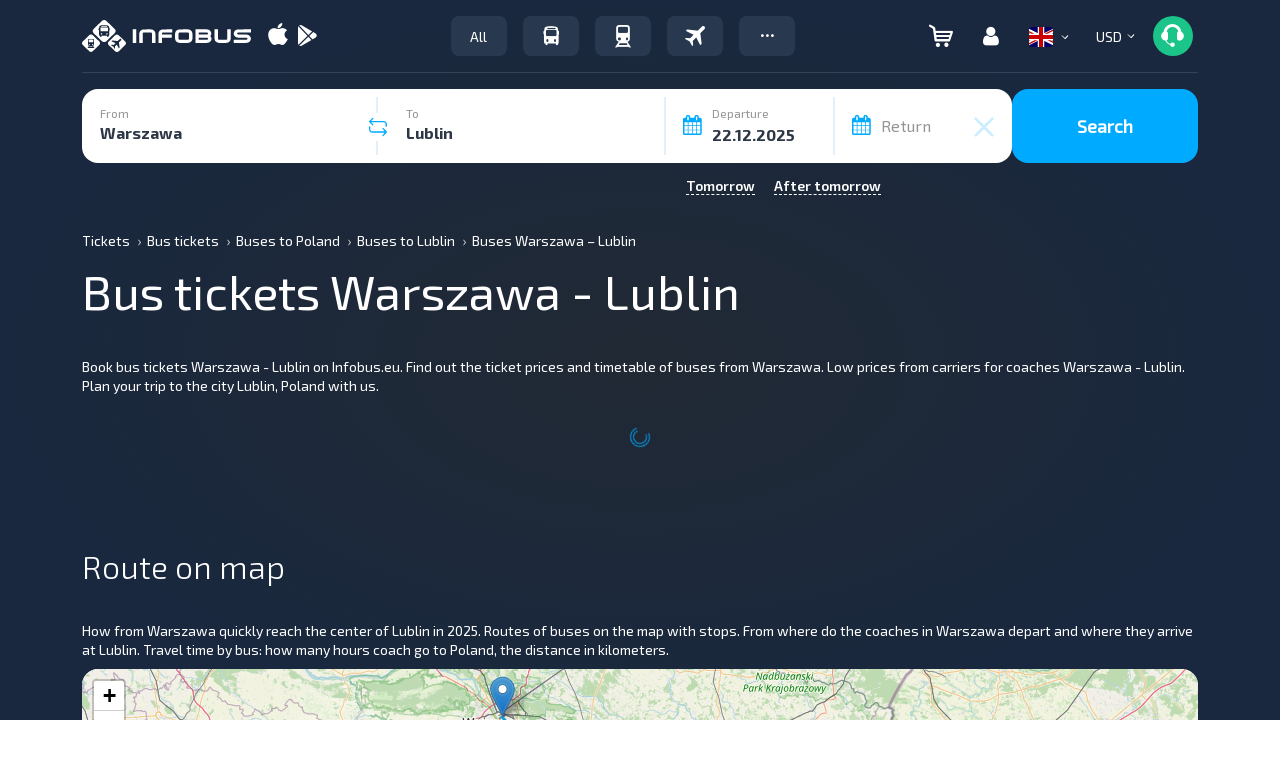

--- FILE ---
content_type: text/html; charset=UTF-8
request_url: https://infobus.eu/en/infobus_token
body_size: 246
content:
{"status":true,"jwt":"eyJ0eXAiOiJKV1QiLCJhbGciOiJIUzI1NiJ9.[base64].41fFZSXVNGpx7n68G0kDR1sdhN9BB_dlid6Dq2JfO58","iat":1766363890}

--- FILE ---
content_type: image/svg+xml
request_url: https://infobus.eu/img/infobus_7/point_start.svg
body_size: 730
content:
<?xml version="1.0" encoding="UTF-8" standalone="no"?>
<svg
   xmlns:dc="http://purl.org/dc/elements/1.1/"
   xmlns:cc="http://creativecommons.org/ns#"
   xmlns:rdf="http://www.w3.org/1999/02/22-rdf-syntax-ns#"
   xmlns:svg="http://www.w3.org/2000/svg"
   xmlns="http://www.w3.org/2000/svg"
   xmlns:sodipodi="http://sodipodi.sourceforge.net/DTD/sodipodi-0.dtd"
   xmlns:inkscape="http://www.inkscape.org/namespaces/inkscape"
   width="17"
   height="17.200001"
   viewBox="0 0 17 17.200001"
   version="1.1"
   id="svg38"
   sodipodi:docname="point_start.svg"
   style="fill:none"
   inkscape:version="0.92.4 (5da689c313, 2019-01-14)">
  <metadata
     id="metadata44">
    <rdf:RDF>
      <cc:Work
         rdf:about="">
        <dc:format>image/svg+xml</dc:format>
        <dc:type
           rdf:resource="http://purl.org/dc/dcmitype/StillImage" />
        <dc:title></dc:title>
      </cc:Work>
    </rdf:RDF>
  </metadata>
  <defs
     id="defs42" />
  <sodipodi:namedview
     pagecolor="#ffffff"
     bordercolor="#666666"
     borderopacity="1"
     objecttolerance="10"
     gridtolerance="10"
     guidetolerance="10"
     inkscape:pageopacity="0"
     inkscape:pageshadow="2"
     inkscape:window-width="1920"
     inkscape:window-height="1017"
     id="namedview40"
     showgrid="false"
     fit-margin-top="0"
     fit-margin-left="0"
     fit-margin-right="0"
     fit-margin-bottom="0"
     inkscape:zoom="11.012987"
     inkscape:cx="8.50786"
     inkscape:cy="13.075472"
     inkscape:window-x="-8"
     inkscape:window-y="-8"
     inkscape:window-maximized="1"
     inkscape:current-layer="svg38" />
  <path
     d="m 15.887764,8.6999992 c 0,4.1585998 -3.3085,7.4999998 -7.3531002,7.4999998 -4.04461,0 -7.35306,-3.3414 -7.35306,-7.4999998 0,-4.15865 3.30845,-7.5 7.35306,-7.5 4.0446002,0 7.3531002,3.34135 7.3531002,7.5 z"
     id="path28"
     inkscape:connector-curvature="0"
     style="stroke:#2d3745;stroke-width:2" />
</svg>


--- FILE ---
content_type: image/svg+xml
request_url: https://infobus.eu/img/infobus_7/points_v2.svg
body_size: 282
content:
<svg width="18" height="56" viewBox="0 0 18 56" fill="none" xmlns="http://www.w3.org/2000/svg">
<circle cx="9" cy="9" r="8" stroke="#2D3745" stroke-width="2"/>
<path d="M9 20V36" stroke="#E2EFFC" stroke-width="2" stroke-linecap="round" stroke-dasharray="3 3"/>
<circle cx="9" cy="47" r="8" stroke="#00ABFF" stroke-width="2"/>
<ellipse cx="9.00103" cy="47.0001" rx="4.76471" ry="4.76471" fill="#00ABFF"/>
</svg>


--- FILE ---
content_type: image/svg+xml
request_url: https://infobus.eu/img/infobus_7/logo.svg?v=4
body_size: 3343
content:
<svg width="169" height="32" viewBox="0 0 169 32" fill="none" xmlns="http://www.w3.org/2000/svg">
<path fill-rule="evenodd" clip-rule="evenodd" d="M24.3131 0.880736L32.6664 8.96544C33.8797 10.0946 33.8797 11.9916 32.6664 13.1659L24.3131 21.2506C23.1465 22.4249 21.1865 22.4249 19.9731 21.2506L11.6198 13.1659C10.4065 12.0367 10.4065 10.1398 11.6198 8.96544L19.9731 0.880736C21.1398 -0.293579 23.0998 -0.293579 24.3131 0.880736ZM27.3464 10.3656C27.5798 10.2752 27.7664 10.0494 27.7664 9.77842V8.64928C27.7664 8.33311 27.5331 8.10729 27.2064 8.06212C27.1131 7.11364 26.9264 6.34581 26.6931 6.07482C25.6198 4.9005 18.3865 4.81017 17.5465 6.07482C17.3598 6.39098 17.2198 7.11364 17.1265 8.06212C16.7998 8.10729 16.5665 8.33311 16.5665 8.64928V9.82359C16.5665 10.0494 16.7531 10.2752 16.9865 10.3656C16.9398 12.1722 16.9865 14.0692 17.0798 15.0628C17.0798 15.7855 17.5931 15.65 17.5931 15.65H18.0598V16.4178C18.0598 16.734 18.3865 17.005 18.8065 17.005C19.2265 17.005 19.5531 16.734 19.5531 16.4178V15.65H25.0598V16.4178C25.0598 16.734 25.3864 17.005 25.8064 17.005C26.2264 17.005 26.5531 16.734 26.5531 16.4178V15.65H26.6931C26.6931 15.65 27.2998 15.7403 27.3464 15.379C27.3464 15.1177 27.35 14.7707 27.3541 14.3635C27.3651 13.2926 27.3802 11.8054 27.3464 10.3656ZM19.3665 6.25551H24.9665V7.0685H19.3665V6.25551ZM18.6198 13.9336C18.6198 13.5271 18.9931 13.1658 19.4131 13.1658C19.8797 13.1658 20.2064 13.5271 20.2064 13.9336C20.2064 14.3401 19.8331 14.7014 19.4131 14.7014C18.9931 14.7014 18.6198 14.3401 18.6198 13.9336ZM24.9198 13.1658C24.4998 13.1658 24.1264 13.5271 24.1264 13.9336C24.1264 14.3401 24.4998 14.7014 24.9198 14.7014C25.3398 14.7014 25.7131 14.3401 25.7131 13.9336C25.7131 13.5271 25.3398 13.1658 24.9198 13.1658ZM25.9465 7.52009H18.3865V11.3592H25.9465V7.52009ZM17.3133 21.5216L10.7333 15.1532C9.79996 14.2498 8.2133 14.2498 7.27997 15.1532L0.699997 21.5216C-0.233332 22.4249 -0.233332 23.9605 0.699997 24.8638L7.27997 31.2322C8.2133 32.1356 9.79996 32.1356 10.7333 31.2322L17.3133 24.8638C18.2933 23.9605 18.2933 22.47 17.3133 21.5216ZM11.6666 28.1158L11.5266 27.89H6.48664L6.34664 28.1158H5.45998L7.04664 25.8123C6.76664 25.7672 6.48664 25.6317 6.29997 25.4058C6.11331 25.18 5.97331 24.909 5.97331 24.5928V20.1214C5.97331 19.8053 6.11331 19.4891 6.34664 19.2633C6.57997 19.0374 6.90664 18.9019 7.2333 18.9019H10.7333C11.1066 18.9019 11.3866 19.0374 11.62 19.2633C11.8533 19.4891 11.9933 19.7601 11.9933 20.1214V24.5928C11.9933 24.909 11.9 25.18 11.7133 25.4058C11.5266 25.6317 11.2466 25.7672 10.9666 25.8123L12.5533 28.1158H11.6666ZM10.64 22.2441H7.32664C7.18664 22.2441 7.04664 22.199 6.90664 22.0635C6.81331 21.9731 6.76664 21.8376 6.76664 21.657V20.2117C6.76664 20.031 6.81331 19.8955 6.90664 19.8052C6.99997 19.6697 7.13997 19.6245 7.32664 19.6245H10.64C10.78 19.6245 10.92 19.7148 11.06 19.8052C11.2 19.8955 11.2466 20.031 11.2466 20.2117V21.657C11.2466 21.8376 11.2 21.9731 11.06 22.0635C10.9666 22.199 10.8266 22.2441 10.64 22.2441ZM10.2665 24.2766C10.4065 24.1411 10.5465 24.0959 10.6865 24.0959C10.8732 24.0959 11.0132 24.1411 11.1065 24.2766C11.1999 24.4121 11.2465 24.5476 11.2465 24.6831C11.2465 24.8637 11.1999 24.9992 11.1065 25.0896C11.0132 25.1799 10.8732 25.2251 10.6865 25.2251C10.4999 25.2251 10.3599 25.1799 10.2665 25.0896C10.1265 24.9992 10.0799 24.8637 10.0799 24.6831C10.0799 24.5024 10.1732 24.3669 10.2665 24.2766ZM7.7 25.0444C7.79333 24.9541 7.88666 24.8186 7.88666 24.6379C7.88666 24.5024 7.84 24.3669 7.7 24.2314C7.60666 24.1411 7.46667 24.0508 7.28 24.0508C7.09333 24.0508 6.95333 24.0959 6.86 24.2314C6.76667 24.3218 6.67334 24.4573 6.67334 24.6379C6.67334 24.8186 6.72 24.9541 6.86 25.0444C6.95333 25.1348 7.09333 25.1799 7.28 25.1799C7.46667 25.2251 7.60666 25.1799 7.7 25.0444ZM6.9999 27.122L7.41989 26.5349H10.5465L10.9665 27.122H6.9999ZM43.2597 21.6118L36.6797 15.2434C35.7464 14.3401 34.1597 14.3401 33.2264 15.2434L26.6464 21.6118C25.7131 22.5152 25.7131 24.0508 26.6464 24.9541L33.2264 31.3225C34.1597 32.2258 35.7464 32.2258 36.6797 31.3225L43.2597 24.9541C44.2397 24.0056 44.2397 22.5152 43.2597 21.6118ZM39.3864 19.6697C39.3864 19.8504 39.293 20.031 39.153 20.1665L38.313 20.9795L36.913 22.3797L37.613 27.7544L36.8664 28.4771L34.7664 24.5025L32.993 26.2639L33.133 28.5222L32.7597 28.8836L32.6664 28.7029L32.573 28.7932L31.4997 26.8962L31.3131 26.5801L30.9864 26.3543L29.0264 25.3154L29.1197 25.2251L28.9331 25.1348L29.3064 24.7734L31.6397 24.9089L33.4597 23.1475L29.3531 21.1602L30.0997 20.4375L35.653 21.0698L37.0997 19.6697L37.9397 18.8567C38.0797 18.7212 38.2664 18.6309 38.453 18.6309C38.6864 18.6309 38.9664 18.676 39.153 18.9019C39.293 19.1729 39.3864 19.3987 39.3864 19.6697ZM54.2634 22.8904H50.8037V9.36837H54.2634V22.8904ZM57.2558 13.5257V22.8844H60.7167V13.5442C60.7167 13.2674 60.8311 13.0218 61.0622 12.8063C61.2933 12.592 61.5626 12.4843 61.8699 12.4843H68.7905H68.9061C69.1825 12.5121 69.4255 12.6268 69.6328 12.8283C69.8401 13.0299 69.9438 13.2558 69.9438 13.506V22.8867H73.4035V13.5465C73.4035 12.3951 72.9531 11.4116 72.0537 10.5926C71.1542 9.77363 70.0653 9.36471 68.7893 9.36471L61.8687 9.38557C60.6071 9.38557 59.523 9.78869 58.6163 10.5926C57.7097 11.3966 57.2558 12.3742 57.2558 13.5257ZM76.4398 22.8867V13.5454C76.4398 12.3939 76.8901 11.4128 77.7896 10.6019C78.6891 9.79101 79.7768 9.38557 81.0539 9.38557L90.1428 9.36471V12.4854H81.0539C80.7465 12.4854 80.4773 12.5932 80.2462 12.8075C80.015 13.0229 79.9007 13.2685 79.9007 13.5454V14.5648H89.7044V17.6855H79.9007V22.8867H76.4398ZM94.461 21.6797C95.3604 22.4848 96.4481 22.8867 97.7253 22.8867V22.8879H105.799C107.075 22.8879 108.164 22.4859 109.063 21.6808C109.963 20.8769 110.413 19.8992 110.413 18.7478V13.5465C110.413 12.3951 109.963 11.4116 109.063 10.5926C108.164 9.77363 107.075 9.36471 105.799 9.36471L97.7253 9.38557C96.4481 9.38557 95.3604 9.79101 94.461 10.6019C93.5615 11.4128 93.1112 12.3939 93.1112 13.5454V18.7466C93.1112 19.8981 93.5615 20.8757 94.461 21.6797ZM106.618 19.4752C106.395 19.6687 106.122 19.766 105.799 19.766H97.7265H97.6109C97.3178 19.7255 97.0724 19.6038 96.8723 19.4034C96.6721 19.203 96.572 18.9713 96.572 18.7084V13.5431C96.572 13.184 96.7865 12.9002 97.2178 12.6928C97.3869 12.5955 97.5561 12.5271 97.7253 12.4854H105.799C105.815 12.4854 105.853 12.4993 105.915 12.5271H106.006C106.637 12.6801 106.952 13.0125 106.952 13.5257V18.7466C106.952 19.0385 106.84 19.2806 106.618 19.4752ZM113.405 22.8856V9.36471H115.204H124.684C125.976 9.36471 127.068 9.76784 127.961 10.5729C128.852 11.378 129.298 12.365 129.298 13.5315C129.298 14.4756 128.983 15.3166 128.353 16.0522C129.152 16.8712 129.552 17.7678 129.552 18.7397C129.552 19.8934 129.102 20.8723 128.202 21.6774C127.303 22.4824 126.215 22.8856 124.938 22.8856H113.405ZM116.865 12.4854V14.5868H124.801C125.124 14.5868 125.397 14.4883 125.62 14.2902C125.842 14.0921 125.954 13.8443 125.954 13.5477C125.954 13.2512 125.842 12.9998 125.62 12.7936C125.397 12.5885 125.124 12.4854 124.801 12.4854H116.865ZM126.091 18.7258C126.091 18.435 125.979 18.1917 125.758 17.9971C125.536 17.8025 125.263 17.7064 124.942 17.7064H116.865V19.766H124.939C125.262 19.766 125.535 19.6687 125.758 19.4752C125.981 19.2806 126.093 19.0385 126.093 18.7466V18.7258H126.091ZM148.704 18.7258V9.36471H145.244V18.7466C145.244 19.0385 145.132 19.2806 144.91 19.4752C144.687 19.6687 144.414 19.766 144.091 19.766H137.171H137.055C136.762 19.7243 136.517 19.6038 136.316 19.4023C136.116 19.2007 136.016 18.969 136.016 18.7049V9.36471H132.557V18.7408C132.557 19.8934 133.007 20.8734 133.906 21.6785C134.807 22.4836 135.895 22.8867 137.171 22.8867H144.091C145.383 22.8867 146.474 22.4848 147.366 21.6797C148.257 20.8757 148.704 19.8911 148.704 18.7258ZM162.865 17.6867H156.314C155.038 17.6867 153.95 17.2824 153.049 16.4727C152.15 15.6629 151.7 14.6841 151.7 13.5361C151.7 12.3881 152.15 11.4093 153.049 10.5996C153.949 9.78985 155.037 9.38557 156.314 9.38557L169.001 9.36471V12.4854H156.313C156.005 12.4854 155.736 12.592 155.505 12.804C155.274 13.0172 155.159 13.2604 155.159 13.535C155.159 13.8095 155.275 14.0493 155.505 14.2555C155.736 14.4617 156.004 14.5648 156.313 14.5648H164.293C165.585 14.5648 166.677 14.9702 167.569 15.7823C168.46 16.5931 168.906 17.5813 168.906 18.7466C168.906 19.8981 168.457 20.8757 167.559 21.6797C166.661 22.4848 165.574 22.8867 164.299 22.8867H151.7V19.766H164.296C164.618 19.766 164.89 19.6675 165.113 19.4718C165.336 19.276 165.447 19.0304 165.447 18.7362C165.447 18.4419 165.335 18.194 165.112 17.9902C164.889 17.7874 164.616 17.6855 164.293 17.6855C164.156 17.6867 163.679 17.6867 162.865 17.6867Z" fill="white"/>
</svg>


--- FILE ---
content_type: image/svg+xml
request_url: https://infobus.eu/img/infobus_7/app-bg-appgallery.svg
body_size: 7744
content:
<svg width="135" height="40" viewBox="0 0 135 40" fill="none" xmlns="http://www.w3.org/2000/svg">
<g clip-path="url(#clip0_3561_7297)">
<path d="M125.49 0H8.43564C8.13051 0 7.82538 0 7.51755 0C6.8462 0.00964117 6.17649 0.0684733 5.51395 0.176012C4.8557 0.286117 4.2183 0.494753 3.62376 0.79472C3.02573 1.09668 2.4791 1.48898 2.0036 1.95746C1.52819 2.42619 1.13084 2.96623 0.826283 3.55757C0.518868 4.1531 0.305769 4.79168 0.194419 5.45103C0.0825074 6.10409 0.0229167 6.76485 0.0162016 7.42716C0 7.73385 0 8.03254 0 8.33656V31.6688C0 31.9755 0 32.2742 0.0162016 32.5808C0.0231511 33.2431 0.0827401 33.9039 0.194419 34.557C0.304805 35.207 0.515156 35.8365 0.818182 36.4238C1.43072 37.6182 2.40985 38.5908 3.61566 39.2026C4.21046 39.5031 4.84766 39.7135 5.50585 39.8267C6.16845 39.9333 6.83816 39.9913 7.50945 40C7.81728 40 8.12241 40 8.42754 40H126.564C126.869 40 127.18 40 127.485 40C128.155 39.9918 128.823 39.9339 129.483 39.8267C130.147 39.7131 130.791 39.5027 131.392 39.2026C131.992 38.9038 132.54 38.5112 133.013 38.0399C133.49 37.572 133.89 37.0318 134.195 36.4398C134.495 35.8518 134.704 35.2224 134.814 34.573C134.925 33.9197 134.988 33.2592 135 32.5968C135 32.2902 135 31.9915 135 31.6848C135 31.3274 135 30.9701 135 30.618V9.41396C135 9.05127 135 8.69391 135 8.34722C135 8.0432 135 7.73918 135 7.43783C134.988 6.77545 134.926 6.1149 134.814 5.4617C134.703 4.81249 134.494 4.18327 134.195 3.59491C133.583 2.39701 132.606 1.41933 131.401 0.800053C130.799 0.503164 130.155 0.297295 129.491 0.189346C128.831 0.0812228 128.163 0.0223859 127.493 0.0133342C127.188 0.0133342 126.878 0.0133342 126.572 0.0133342L125.49 0Z" fill="#B6B6B6"/>
<path d="M8.55149 39C8.24695 39 7.9505 39 7.64865 39C7.02387 38.992 6.40054 38.9389 5.78369 38.8411C5.20952 38.7452 4.65286 38.5667 4.13163 38.3114C3.09609 37.7897 2.25264 36.9627 1.71957 35.9461C1.45724 35.4339 1.2755 34.8856 1.18057 34.3199C1.07752 33.7122 1.02255 33.0977 1.01617 32.4817C1.01617 32.2751 1 31.5865 1 31.5865V8.40824C1 8.40824 1 7.73019 1.01617 7.53154C1.02083 6.91472 1.0749 6.29922 1.17787 5.69074C1.27158 5.12299 1.45336 4.57274 1.71688 4.05918C1.97884 3.55383 2.32191 3.09325 2.73291 2.69513C3.14339 2.29129 3.61527 1.95263 4.13163 1.69129C4.65169 1.43543 5.20755 1.2569 5.78099 1.16157C6.39943 1.06161 7.02465 1.00761 7.65135 1H8.55149H126.449H127.359C127.981 1.00522 128.601 1.05836 129.214 1.15892C129.793 1.25229 130.354 1.43087 130.879 1.68865C131.917 2.21482 132.76 3.04885 133.289 4.07242C133.55 4.58207 133.732 5.12768 133.828 5.69074C133.931 6.30378 133.989 6.92345 134 7.54478C134 7.82289 134 8.12219 134 8.41883C134 8.78699 134 9.13661 134 9.47829V30.5085C134 30.866 134 31.213 134 31.5679C134 31.9228 134 32.1798 134 32.4817C133.99 33.0907 133.933 33.6981 133.83 34.2987C133.738 34.8685 133.556 35.4207 133.291 35.9355C132.756 36.9482 131.914 37.7728 130.882 38.2955C130.358 38.5536 129.797 38.7322 129.219 38.8252C128.602 38.9236 127.979 38.9767 127.354 38.9841C127.063 38.9841 126.756 38.9841 126.459 38.9841H8.55149V39Z" fill="black"/>
<path d="M49.4903 27.0028H44.7996L43.6609 30.1335H41.5996L46.1863 18.4375H48.1329L52.8236 30.1335H50.6663L49.4903 27.0028ZM45.3969 25.4028H48.8903L47.6396 22.0535C47.4689 21.5922 47.2983 21.0802 47.1329 20.5202C46.9809 21.0162 46.8156 21.5202 46.6396 22.0375L45.3969 25.4028Z" fill="white"/>
<path d="M53.6538 23.5542C53.6538 22.9089 53.6325 22.1977 53.5898 21.4209H55.4565C55.5266 21.7865 55.5747 22.1561 55.6005 22.5275C55.9271 22.1361 56.3346 21.82 56.7949 21.6009C57.2552 21.3818 57.7574 21.2649 58.2672 21.2582C58.8649 21.2487 59.4518 21.4178 59.953 21.7436C60.4541 22.0695 60.8467 22.5374 61.0805 23.0875C61.4086 23.8438 61.5643 24.6636 61.5365 25.4875C61.5568 26.3859 61.3745 27.2773 61.0032 28.0955C60.6925 28.7746 60.1854 29.345 59.5472 29.7329C58.8906 30.1123 58.1427 30.305 57.3845 30.2902C56.7879 30.2898 56.1956 30.1889 55.6325 29.9915V33.5995L53.6378 33.7702L53.6538 23.5542ZM58.8965 27.9995C59.3018 27.4662 59.5072 26.6662 59.5072 25.5995C59.5072 24.6271 59.3383 23.916 59.0005 23.4662C58.8479 23.2572 58.6468 23.0883 58.4146 22.974C58.1824 22.8598 57.9259 22.8035 57.6672 22.8102C57.2945 22.8052 56.927 22.8971 56.6005 23.0769C56.2537 23.2733 55.9382 23.5205 55.6645 23.8102V28.4769C55.8855 28.581 56.1183 28.6581 56.3578 28.7062C56.6155 28.7619 56.8782 28.7905 57.1418 28.7915C57.4766 28.8116 57.8112 28.75 58.1169 28.612C58.4226 28.474 58.6901 28.2638 58.8965 27.9995Z" fill="white"/>
<path d="M62.7495 23.5542C62.7495 22.9089 62.7282 22.1977 62.6855 21.4209H64.5522C64.6245 21.7863 64.6735 22.1559 64.6989 22.5275C65.4758 21.6813 66.3646 21.2582 67.3655 21.2582C67.9632 21.2487 68.5502 21.4178 69.0513 21.7436C69.5525 22.0695 69.945 22.5374 70.1789 23.0875C70.5069 23.8438 70.6627 24.6636 70.6349 25.4875C70.6593 26.3849 70.4816 27.2762 70.1149 28.0955C69.8035 28.775 69.2954 29.3454 68.6562 29.7329C67.9997 30.1127 67.2518 30.3054 66.4935 30.2902C65.8969 30.2898 65.3046 30.1889 64.7415 29.9915V33.5995L62.7469 33.7702L62.7495 23.5542ZM68.0002 27.9995C68.4055 27.4537 68.6082 26.6537 68.6082 25.5995C68.6082 24.6271 68.4402 23.916 68.1042 23.4662C67.9516 23.2572 67.7505 23.0883 67.5183 22.974C67.2861 22.8598 67.0296 22.8035 66.7709 22.8102C66.3983 22.8057 66.0309 22.8976 65.7042 23.0769C65.3574 23.2733 65.0419 23.5205 64.7682 23.8102V28.4769C64.9895 28.5803 65.2222 28.6572 65.4615 28.7062C65.7192 28.7619 65.9819 28.7905 66.2455 28.7915C66.5802 28.8111 66.9147 28.7493 67.2203 28.6114C67.5259 28.4734 67.7935 28.2635 68.0002 27.9995Z" fill="white"/>
<path d="M74.302 29.5806C73.4499 29.1133 72.7577 28.4007 72.3154 27.5353C71.8319 26.5574 71.5939 25.4765 71.622 24.386C71.5875 23.2192 71.8635 22.0643 72.422 21.0393C72.9263 20.1498 73.6838 19.4305 74.598 18.9726C75.5589 18.5032 76.6168 18.2666 77.686 18.282C78.3345 18.2791 78.9809 18.3544 79.6114 18.506C80.201 18.6448 80.7734 18.8487 81.318 19.114L80.8007 20.6473C79.8574 20.1715 78.8196 19.9127 77.7634 19.89C77.0178 19.8775 76.2821 20.0615 75.63 20.4233C75.0114 20.7784 74.5142 21.3119 74.2034 21.954C73.8459 22.7155 73.6724 23.5504 73.6967 24.3913C73.6834 25.1489 73.8156 25.9021 74.086 26.61C74.3316 27.2365 74.7635 27.7726 75.3234 28.146C75.9613 28.5451 76.7049 28.7421 77.4567 28.7113C77.8463 28.7103 78.2352 28.6773 78.6194 28.6126C78.9911 28.5535 79.3564 28.4589 79.71 28.33V25.9513H77.006V24.402H81.6487V29.3326C80.9751 29.6465 80.2698 29.887 79.5447 30.05C78.8258 30.2156 78.0905 30.2997 77.3527 30.3006C76.2909 30.3261 75.2404 30.0782 74.302 29.5806Z" fill="white"/>
<path d="M88.7329 30.1336C88.6575 29.7527 88.6111 29.3667 88.5942 28.9789C88.2611 29.3665 87.854 29.6838 87.3969 29.9122C86.8807 30.1737 86.3087 30.3055 85.7302 30.2962C85.2568 30.3022 84.7883 30.201 84.3595 30.0002C83.9517 29.809 83.6108 29.4996 83.3809 29.1122C83.1261 28.6732 82.9996 28.1716 83.0155 27.6642C83.0006 27.2794 83.0755 26.8964 83.2342 26.5456C83.393 26.1947 83.6313 25.8857 83.9302 25.6429C84.5382 25.138 85.5524 24.8864 86.9729 24.8882C87.502 24.888 88.0304 24.9254 88.5542 25.0002V24.8296C88.5542 24.0616 88.3907 23.5193 88.0635 23.2029C87.6725 22.8664 87.165 22.6969 86.6502 22.7309C86.1891 22.7365 85.7305 22.7992 85.2849 22.9176C84.8434 23.024 84.413 23.1722 83.9995 23.3602L83.6849 21.9096C84.1371 21.7166 84.6068 21.5674 85.0875 21.4642C85.6922 21.3275 86.3103 21.2595 86.9302 21.2616C87.587 21.2436 88.2405 21.3607 88.8502 21.6056C89.3865 21.8427 89.8232 22.2595 90.0849 22.7842C90.4122 23.4868 90.5649 24.258 90.5302 25.0322V28.4989C90.5302 28.8544 90.5516 29.4002 90.5942 30.1362L88.7329 30.1336ZM87.5382 28.5336C87.9226 28.3549 88.2679 28.1021 88.5542 27.7896V26.1896C88.1116 26.1372 87.6665 26.1079 87.2209 26.1016C86.3978 26.1016 85.828 26.2349 85.5115 26.5016C85.3572 26.632 85.2345 26.7958 85.1527 26.9805C85.0709 27.1653 85.0322 27.3663 85.0395 27.5682C85.0251 27.7427 85.0484 27.9183 85.1077 28.083C85.1671 28.2477 85.2611 28.3977 85.3835 28.5229C85.6435 28.7421 85.9774 28.8537 86.3169 28.8349C86.7416 28.8285 87.1593 28.7254 87.5382 28.5336Z" fill="white"/>
<path d="M92.0723 28.0432V17.7498L94.0563 17.5898V27.6885C94.0281 27.9689 94.0947 28.2506 94.2456 28.4885C94.3218 28.5705 94.4157 28.6339 94.5201 28.6741C94.6246 28.7143 94.7368 28.7302 94.8483 28.7205C95.0291 28.7127 95.2083 28.6822 95.3816 28.6298L95.6163 30.0592C95.393 30.1435 95.1615 30.2042 94.9256 30.2405C94.671 30.2847 94.4133 30.3079 94.1549 30.3098C92.7665 30.301 92.0723 29.5454 92.0723 28.0432Z" fill="white"/>
<path d="M97.0352 28.0432V17.7498L99.0218 17.5898V27.6885C98.9936 27.9689 99.0603 28.2506 99.2112 28.4885C99.2874 28.5705 99.3813 28.6339 99.4857 28.6741C99.5901 28.7143 99.7023 28.7302 99.8138 28.7205C99.9947 28.7127 100.174 28.6822 100.347 28.6298L100.579 30.0592C100.357 30.1435 100.126 30.2043 99.8912 30.2405C99.6357 30.2848 99.3771 30.308 99.1178 30.3098C97.7312 30.301 97.0369 29.5454 97.0352 28.0432Z" fill="white"/>
<path d="M108.739 26.0311H103.04C103.131 27.8568 104 28.7697 105.648 28.7697C106.071 28.7675 106.492 28.7174 106.904 28.6204C107.325 28.5225 107.736 28.3887 108.133 28.2204L108.571 29.5857C107.544 30.0696 106.42 30.3122 105.285 30.2951C104.472 30.3185 103.667 30.135 102.944 29.7617C102.318 29.4234 101.816 28.8948 101.509 28.2524C101.171 27.5081 101.007 26.6964 101.029 25.8791C101.007 25.0226 101.182 24.1724 101.539 23.3937C101.843 22.7329 102.336 22.1764 102.955 21.7937C103.589 21.4201 104.315 21.2299 105.051 21.2444C105.781 21.2186 106.502 21.4208 107.112 21.8231C107.662 22.2051 108.089 22.74 108.339 23.3617C108.613 24.0389 108.749 24.7643 108.739 25.4951V26.0311ZM106.795 24.7644C106.799 24.1982 106.611 23.6474 106.261 23.2017C106.105 23.0264 105.912 22.8878 105.696 22.7956C105.479 22.7034 105.246 22.66 105.011 22.6684C104.774 22.6635 104.54 22.7085 104.322 22.8004C104.104 22.8923 103.908 23.029 103.747 23.2017C103.371 23.6398 103.141 24.1841 103.088 24.7591L106.795 24.7644Z" fill="white"/>
<path d="M110.248 23.6099C110.248 23.1326 110.224 22.4019 110.182 21.4232H112.048C112.08 21.6659 112.11 21.9566 112.142 22.2899C112.174 22.6232 112.19 22.9006 112.2 23.1112C112.401 22.7714 112.629 22.4485 112.883 22.1459C113.103 21.8873 113.369 21.6713 113.667 21.5086C113.98 21.3394 114.332 21.254 114.688 21.2606C114.958 21.254 115.228 21.2872 115.488 21.3592L115.238 23.0873C114.925 22.9969 114.597 22.9739 114.276 23.0199C113.954 23.0658 113.645 23.1797 113.371 23.3539C112.93 23.682 112.545 24.0801 112.232 24.5326V30.1326H110.248V23.6099Z" fill="white"/>
<path d="M116.598 33.6985C116.355 33.6592 116.115 33.6012 115.881 33.5252L116.244 32.0718C116.411 32.117 116.581 32.1535 116.753 32.1812C116.945 32.2152 117.139 32.2331 117.334 32.2345C118.223 32.2345 118.884 31.6665 119.318 30.5305L119.449 30.2078L116.236 21.4238H118.369L120.001 26.3332C120.21 26.9646 120.379 27.6086 120.508 28.2612C120.66 27.6318 120.836 27.0025 121.041 26.3732L122.668 21.4238H124.676L121.476 30.2478C121.234 30.9586 120.905 31.6366 120.497 32.2665C120.185 32.7422 119.76 33.1327 119.26 33.4025C118.723 33.6645 118.131 33.7926 117.534 33.7758C117.221 33.777 116.907 33.7512 116.598 33.6985Z" fill="white"/>
<path d="M41.5996 7.30078H45.1463L45.0476 8.15945H42.6343V9.82078H44.9089V10.6208H42.6343V12.4608H45.1756L45.0876 13.3328H41.5996V7.30078Z" fill="white"/>
<path d="M47.5977 10.2554L45.731 7.30078H46.915L48.1844 9.47145L49.5177 7.30078H50.667L48.8004 10.2181L50.819 13.3328H49.619L48.1817 10.9594L46.7177 13.3328H45.5684L47.5977 10.2554Z" fill="white"/>
<path d="M51.584 7.30078H53.2106C53.9733 7.30078 54.5582 7.45634 54.9653 7.76745C55.1678 7.92678 55.3289 8.13267 55.4347 8.36759C55.5406 8.60252 55.5881 8.85953 55.5733 9.11678C55.5846 9.48423 55.4922 9.84742 55.3066 10.1648C55.1256 10.4631 54.8615 10.7022 54.5466 10.8528C54.1968 11.0182 53.8135 11.1003 53.4267 11.0928C53.1581 11.089 52.8903 11.0613 52.6267 11.0101V13.3328H51.584V7.30078ZM54.1973 9.99412C54.3111 9.88486 54.3998 9.75223 54.4573 9.60537C54.5149 9.45851 54.5399 9.30091 54.5307 9.14345C54.5442 8.99255 54.5204 8.84062 54.4614 8.7011C54.4023 8.56157 54.3098 8.43874 54.192 8.34345C53.8919 8.16067 53.5426 8.07499 53.192 8.09812H52.6267V10.2314C52.8248 10.2671 53.0254 10.2877 53.2267 10.2928C53.5763 10.319 53.9229 10.2124 54.1973 9.99412Z" fill="white"/>
<path d="M56.6035 7.30078H57.6435V12.4421H60.1395L60.0515 13.3328H56.6035V7.30078Z" fill="white"/>
<path d="M61.723 13.0376C61.2859 12.7917 60.9329 12.42 60.7097 11.9709C60.4671 11.4731 60.3473 10.9245 60.3603 10.3709C60.3476 9.79243 60.4757 9.21952 60.7337 8.70158C60.9701 8.23471 61.3419 7.84997 61.8003 7.59758C62.3136 7.32877 62.888 7.19827 63.467 7.21892C64.0145 7.20422 64.5562 7.3339 65.0377 7.59492C65.4721 7.84171 65.8223 8.21333 66.043 8.66158C66.2808 9.15417 66.3987 9.69605 66.387 10.2429C66.4014 10.8279 66.2723 11.4074 66.011 11.9309C65.7723 12.3962 65.4011 12.7803 64.9443 13.0349C64.4401 13.3032 63.8753 13.4372 63.3043 13.4242C62.7522 13.4382 62.2064 13.3047 61.723 13.0376ZM64.4217 12.2989C64.7157 12.1041 64.9442 11.8254 65.0777 11.4989C65.2273 11.1252 65.3007 10.7254 65.2937 10.3229C65.3004 9.92782 65.2353 9.53479 65.1017 9.16292C64.982 8.84082 64.7683 8.56211 64.4883 8.36292C64.1636 8.16423 63.7903 8.05909 63.4097 8.05909C63.029 8.05909 62.6557 8.16423 62.331 8.36292C62.0362 8.56745 61.8066 8.8526 61.6697 9.18425C61.5179 9.54255 61.4426 9.92853 61.4483 10.3176C61.4419 10.7184 61.5125 11.1167 61.6563 11.4909C61.7841 11.8333 62.0177 12.1259 62.3231 12.3264C62.6286 12.5269 62.9901 12.6247 63.355 12.6056C63.7336 12.6149 64.1059 12.5079 64.4217 12.2989Z" fill="white"/>
<path d="M67.5469 7.30118H69.4349C69.988 7.26203 70.5385 7.40739 71.0002 7.71451C71.1774 7.85359 71.3183 8.03336 71.4112 8.23855C71.504 8.44374 71.546 8.6683 71.5335 8.89318C71.5398 9.18558 71.4739 9.47502 71.3415 9.73585C71.2258 9.96456 71.0643 10.167 70.8669 10.3305C70.6904 10.473 70.4924 10.5864 70.2802 10.6665L72.1469 13.3332H70.9335L69.3629 10.9332H68.5975V13.3332H67.5469V7.30118ZM69.1815 10.1545C69.4131 10.1596 69.6426 10.1093 69.8509 10.0078C70.0384 9.91777 70.1966 9.77628 70.3069 9.59985C70.4169 9.41152 70.4732 9.19661 70.4695 8.97851C70.4803 8.85264 70.4596 8.72607 70.4093 8.61017C70.3591 8.49428 70.2808 8.39268 70.1815 8.31451C69.9315 8.158 69.6385 8.08428 69.3442 8.10385H68.5895V10.1652L69.1815 10.1545Z" fill="white"/>
<path d="M72.9609 7.30078H76.5156L76.4143 8.15945H74.0143V9.82078H76.2676V10.6208H73.9929V12.4608H76.5343L76.4569 13.3328H72.9609V7.30078Z" fill="white"/>
<path d="M80.3809 7.30078H81.4209V13.3328H80.3809V7.30078Z" fill="white"/>
<path d="M84.1753 8.17011H82.3086L82.3993 7.30078H87.0926L86.9966 8.17011H85.2179V13.3328H84.1753V8.17011Z" fill="white"/>
<path d="M91.6137 13.0375C91.1774 12.7914 90.8253 12.4197 90.603 11.9708C90.3583 11.4737 90.2375 10.9248 90.251 10.3708C90.2383 9.79234 90.3664 9.21943 90.6244 8.70149C90.8615 8.2351 91.2331 7.85054 91.691 7.59749C92.2003 7.32736 92.7707 7.19325 93.347 7.20816C93.9009 7.19324 94.4487 7.32674 94.9337 7.59482C95.3687 7.84083 95.7192 8.21267 95.939 8.66149C96.1778 9.15385 96.2966 9.69574 96.2857 10.2428C96.3005 10.8281 96.1704 11.408 95.907 11.9308C95.6691 12.3966 95.2977 12.781 94.8404 13.0348C94.3364 13.3038 93.7714 13.4379 93.2004 13.4242C92.6464 13.4391 92.0986 13.3056 91.6137 13.0375ZM94.315 12.2988C94.6076 12.1031 94.8351 11.8246 94.9684 11.4988C95.118 11.1251 95.1914 10.7253 95.1844 10.3228C95.191 9.92773 95.126 9.5347 94.9924 9.16282C94.8737 8.84092 94.6609 8.56216 94.3817 8.36282C94.0566 8.1639 93.6828 8.05864 93.3017 8.05864C92.9205 8.05864 92.5468 8.1639 92.2217 8.36282C91.9269 8.56735 91.6973 8.85251 91.5604 9.18416C91.4099 9.54284 91.3346 9.92856 91.339 10.3175C91.3326 10.7183 91.4032 11.1166 91.547 11.4908C91.6743 11.8198 91.896 12.1037 92.1844 12.3068C92.5001 12.5152 92.873 12.6196 93.251 12.6055C93.6285 12.6132 93.9995 12.5063 94.315 12.2988Z" fill="white"/>
<path d="M97.4395 7.30078H98.6341L101.618 11.9754C101.591 11.5301 101.581 11.1221 101.581 10.7461V7.30078H102.546V13.3328H101.389L98.3595 8.58345C98.3888 9.11678 98.4048 9.59945 98.4048 10.0181V13.3328H97.4395V7.30078Z" fill="white"/>
<path fill-rule="evenodd" clip-rule="evenodd" d="M26.9337 7.33398H15.8643C10.6457 7.33398 8.73633 9.24332 8.73633 14.462V25.5393C8.73633 30.758 10.6457 32.6673 15.8643 32.6673H26.9337C32.1523 32.6673 34.0643 30.758 34.0643 25.5393V14.462C34.0697 9.24332 32.1603 7.33398 26.9337 7.33398Z" fill="#C8102E"/>
<path d="M13.7518 20H14.4238V23.3147H13.7518V21.968H12.2345V23.3147H11.5625V20H12.2345V21.3333H13.7518V20ZM17.5385 21.896C17.5385 22.4293 17.2718 22.7227 16.7865 22.7227C16.3012 22.7227 16.0292 22.4293 16.0292 21.8667V20H15.3572V21.8933C15.3572 22.824 15.8745 23.3573 16.7758 23.3573C17.6772 23.3573 18.2105 22.824 18.2105 21.864V20H17.5385V21.896ZM25.3038 22.2773L24.5518 20H23.9998L23.2532 22.28L22.5198 20H21.8052L22.9598 23.3147H23.5172L24.2665 21.1387L25.0185 23.3147H25.5812L26.7358 20H26.0372L25.3038 22.2773ZM27.9385 21.8853H29.1625V21.2853H27.9385V20.608H29.7145V20H27.2772V23.3067H29.7785V22.7093H27.9385V21.8853ZM30.5785 23.3067H31.2425V20H30.5785V23.3067ZM19.5385 22.6213L19.2372 23.3093H18.5518L19.9998 20H20.5918L22.0452 23.3093H21.3518L21.0665 22.624L19.5385 22.6213ZM19.7892 22.024H20.7998L20.2932 20.84L19.7892 22.024Z" fill="white"/>
<path d="M21.4035 15.7844C20.2856 15.7837 19.2136 15.3392 18.4231 14.5487C17.6326 13.7582 17.1882 12.6863 17.1875 11.5684H17.7822C17.7822 12.5288 18.1637 13.4499 18.8428 14.129C19.522 14.8082 20.4431 15.1897 21.4035 15.1897C22.3639 15.1897 23.285 14.8082 23.9642 14.129C24.6433 13.4499 25.0248 12.5288 25.0248 11.5684H25.6195C25.6188 12.6863 25.1744 13.7582 24.3839 14.5487C23.5934 15.3392 22.5214 15.7837 21.4035 15.7844Z" fill="white"/>
</g>
<defs>
<clipPath id="clip0_3561_7297">
<rect width="135" height="40" fill="white"/>
</clipPath>
</defs>
</svg>
